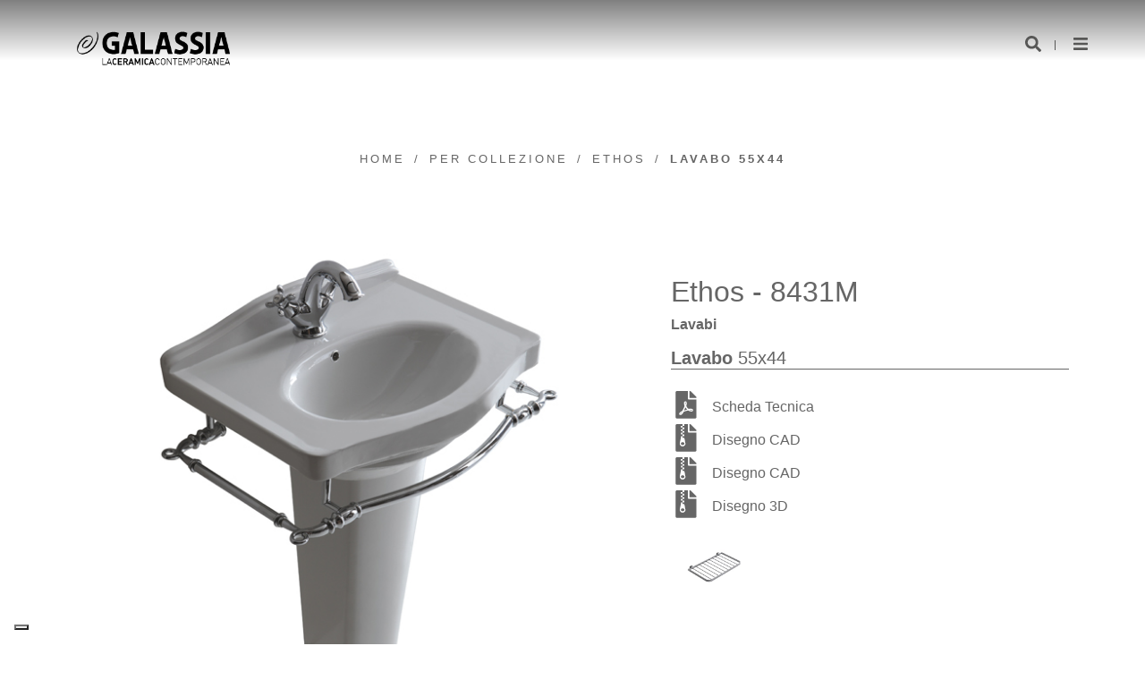

--- FILE ---
content_type: text/html; charset=utf-8
request_url: https://www.ceramicagalassia.it/catalogo/ethos/lavabo-55-su-colonna-ethos-code-8431m.html
body_size: 11637
content:


<!DOCTYPE html>

<html  >
<head><title>
	Lavabo 55x44
</title><meta id="metaDescription" name="description" content="Lavabo cm 55 su colonna collezione Ethos monoforo." />
<link rel="alternate" href="https://www.ceramicagalassia.com/catalogue/ethos/washbasin-55-cm.html" hreflang="en" />
<meta http-equiv="content-language" content="it" />
<meta http-equiv="Content-Type" content="text/html; charset=UTF-8">
<meta name="viewport" content="width=device-width, initial-scale=1">
<link href="https://fonts.googleapis.com/css?family=Barlow:100,400,700" rel="stylesheet">

<script src="/public/theme/js/jquery-3.2.1.min.js"></script>

<meta name="google-site-verification" content="jRxlM3YxAsFXZFs2u52ecDKwthZ3y8AtRYGOAn9isGc" />

<meta name="msapplication-TileColor" content="#da532c">
<meta name="theme-color" content="#ffffff">

<link rel="apple-touch-icon" sizes="57x57" href="/public/apple-icon-57x57.png">
<link rel="apple-touch-icon" sizes="60x60" href="/public/apple-icon-60x60.png">
<link rel="apple-touch-icon" sizes="72x72" href="/public/apple-icon-72x72.png">
<link rel="apple-touch-icon" sizes="76x76" href="/public/apple-icon-76x76.png">
<link rel="apple-touch-icon" sizes="114x114" href="/public/apple-icon-114x114.png">
<link rel="apple-touch-icon" sizes="120x120" href="/public/apple-icon-120x120.png">
<link rel="apple-touch-icon" sizes="144x144" href="/public/apple-icon-144x144.png">
<link rel="apple-touch-icon" sizes="152x152" href="/public/apple-icon-152x152.png">
<link rel="apple-touch-icon" sizes="180x180" href="/public/apple-icon-180x180.png">
<link rel="icon" type="image/png" sizes="192x192"  href="/public/android-icon-192x192.png">
<link rel="icon" type="image/png" sizes="32x32" href="/public/favicon-32x32.png">
<link rel="icon" type="image/png" sizes="96x96" href="/public/favicon-96x96.png">
<link rel="icon" type="image/png" sizes="16x16" href="/public/favicon-16x16.png">

<meta name="msapplication-TileColor" content="#ffffff">
<meta name="msapplication-TileImage" content="/public/ms-icon-144x144.png">
<meta name="theme-color" content="#ffffff">




<!-- Google Tag Manager -->
<script>(function(w,d,s,l,i){w[l]=w[l]||[];w[l].push({'gtm.start':
new Date().getTime(),event:'gtm.js'});var f=d.getElementsByTagName(s)[0],
j=d.createElement(s),dl=l!='dataLayer'?'&l='+l:'';j.async=true;j.src=
'https://www.googletagmanager.com/gtm.js?id='+i+dl;f.parentNode.insertBefore(j,f);
})(window,document,'script','dataLayer','GTM-P53HL6V6');</script>
<!-- End Google Tag Manager -->



<script type="text/javascript">
var _iub = _iub || [];
_iub.csConfiguration = {"siteId":3810605,"cookiePolicyId":58572066,"lang":"it","storage":{"useSiteId":true}};
</script>
<script type="text/javascript" src="https://cs.iubenda.com/autoblocking/3810605.js"></script>
<script type="text/javascript" src="//cdn.iubenda.com/cs/gpp/stub.js"></script>
<script type="text/javascript" src="//cdn.iubenda.com/cs/iubenda_cs.js" charset="UTF-8" async></script>




<!-- Animate.css v4 -->
<link rel="stylesheet"
      href="https://cdnjs.cloudflare.com/ajax/libs/animate.css/4.1.1/animate.min.css" />

<!-- WOW.js -->
<script src="https://cdnjs.cloudflare.com/ajax/libs/wow/1.1.2/wow.min.js"></script>

<script>
  // Inizializza WOW con Animate.css v4 (usa prefix animate__)
  new WOW({ boxClass: 'wow', animateClass: 'animate__animated' }).init();

  // Trasforma data-caption-animate in classi animate__*
  document.addEventListener('DOMContentLoaded', function () {
    var nodes = document.querySelectorAll('[data-caption-animate]');
    nodes.forEach(function (el) {
      var effect = el.getAttribute('data-caption-animate'); // es. fadeInLeft
      var dur = el.getAttribute('data-wow-duration');       // es. 5s (opzionale)
      var delay = el.getAttribute('data-wow-delay');        // es. 0.3s (opzionale)

      // Aggiunge classi richieste da WOW + Animate.css v4
      el.classList.add('wow', 'animate__animated', 'animate__' + effect);

      // Applica durata/ritardo se presenti
      if (dur) el.style.setProperty('--animate-duration', dur);
      if (delay) el.style.animationDelay = delay;
    });
  });
</script>



<script>
$(function () {

    $('.scroll-down').on('click', function (e) {
        e.preventDefault();

        // selezioniamo la PRIMA sezione dopo lo slider
        var target = $('.container.padding-bottom-40.padding-top-40.home').first();

        if (target.length) {
            $('html, body').animate({
                scrollTop: target.offset().top - 40
            }, 800, 'swing');
        }
    });

});
</script>

<link href="/bundles/css26?v=5qvVzVuREKFdt6ZdwuIN28MUVLlCyOkBB1RVXv-FcFI1" rel="stylesheet"/>
<link href="/bundles/css29?v=sUKfZthz4lxLjbQczOswZ0nMm0AhhouL-xSpGOH5EBw1" rel="stylesheet"/>
<style id="objStile" type="text/css"></style></head>
<body id="bodytag" class="home page-template-default page page-id-2 dev date-2018-10-12">        
    <form method="post" action="/catalogo/ethos/lavabo-55-su-colonna-ethos-code-8431m.html" id="Form1">
<div class="aspNetHidden">
<input type="hidden" name="__EVENTTARGET" id="__EVENTTARGET" value="" />
<input type="hidden" name="__EVENTARGUMENT" id="__EVENTARGUMENT" value="" />
<input type="hidden" name="__VIEWSTATE" id="__VIEWSTATE" value="0Zoa3nS2POfKMhZFK+ROuoMqHfMVnls5VefiP7ym9OB7WvhROk8YesOTv/RG4kLedudxQ2K7jNZNhC7TGUiOzInuxft4nBNvyakoWvKiBuVUVG/BU9vy+IKC5zisXIg3RUqfYCJ5HviEdxbmFdr1MUm/yPT2mMxCSOvvkRWRASnF3isfEp5Dd+NblRKC7HfBjP06NXzmvWQbSAaLeXXxL8ygq4LyThhSss+S0SjnmbeP9e2CRpTc5Ou4spKG2egkxj+IpVedwdTffdwx9vfCRxZp/2oWH0p63MK30fn425L35h2SJo5xHh747xtERE0byrVGkDmNOksQC+9/UxPptk+MRWeodrGbcIkJxcjRAqucUi0qxe+i4hYyfxAGcEEwPnkTvug3/iXk+KuToGk8WRFwepnG8pT1YceEEIlO7rW+oFdv6IxhaQWCKrHDu0wXAjahAu9ywad93rgsyfcJuHDE4kaw62eWnL7fwTn1nFXvfDO1IwLjahFZZ2yGbJx5Tje+/cNQC0I0T+oK5UKY73tVnuPypKY413bkqcsjrTtzSir/UnvYPKd0C3CD2/1uTeKskeoR4wOMPrYIUAaVkhlOXE+YQgga8RhOafaOP8lUU5vHgg4/ZMxx470CkIbfYKACMd+JNBFt34pmwPxqeI47zQAwiL/5bc2z8FmYEvncHaZRVj8PGXx+7B8AODzfH9Fi0g0TNm5pQaU607QEHrsvbVi+dtkVW7RL7Rq4cTK8m+PO8xFvFMWnH+/w84e3PYlxest8VDrwKZ9sLgGDudd/mhC0gRO5wDyEt90OxzUwQBSPwrMos8QewmEkkvJmqlj3RnWZgEyF7AEZLrlRTyZMLKCfdaguaPKQCBSHxzup+E7HLIrgFzs1YEEYf6e8w968rt4PxqJQIijS0I5b5mY7NZMrN3/1qZsiZ1RNLOLxqyeCxsRGOMI2ZsdKXidWJf6keMIhSUDXpKMiybsXcSfx7/NVYn9yEw6CE/1/3AWirkIT1kmhCgVJKV3W8W+/oA/1Bh7NNFUWl1LLNBMjsIbMdMTukV3b0f+Ov9INq91CyfJBOjj8i1MWxU3jJONl8X4dkOYZNabsQUVhebeqTR0GWdFY03ugfvVo1m5dIsS8agLOhvEDT1Iqf+JAfvpxyg+Nm2xeOpg8xqAWk81BQHpVeV25hO8jw0S8rf5PHYX0mFbfvWicoR/avR8eS4XAjzmV7mcIsKLLOUSC87Sfxb1kvGpOtCG4H2Df+kW1sf1TJ7Aetpls8MK8mpbRGeBSP5S11XNALmAElYenZO5+wX2mqG9ux7k4t6vDFAZoqaZm7r1NsIU2JxasilsmDzsBIHy+a6rp/YnWDepG2fDSRCczHldVQywpXusXarekLKpQEbXB5e6wF0xuhue3UptIuTXEY2duWX9xvyGcbKZOJrD1JiwIm89j/gxfpKxBR7cqPPwq7Oofqby68Hm/DBLLoLpCGaZ72c/2ePznL2Y+yhz+D+EK39Ubw+2th45tcItCyIyUFMtYnOv4ZcGr0+6TJ0sB7Kse1QkhbAXhMpU83Hd/xBDucrf+8pbKwyKD4a1KqYsG5+RNyFBI/chPVhgKCOe3U374xUJRIg3klhuttnbYHWj5Q00krR+Y8ISLV/8l/0YpgGStEBvOrTUW8TCkSBpCr8rXyg/Dlrh20xdNli2Bxa5KhFCH6Ne0mE0/2oG4jHlh65Hyx/K3BQH5bc8BupV/3fF35DgMQ/YFt9nCVDqIT9nUwYgt7FrTC4LV6818GJyHPeA+cutb1dQqUnRM0yPAhw==" />
</div>

<script type="text/javascript">
//<![CDATA[
var theForm = document.forms['Form1'];
if (!theForm) {
    theForm = document.Form1;
}
function __doPostBack(eventTarget, eventArgument) {
    if (!theForm.onsubmit || (theForm.onsubmit() != false)) {
        theForm.__EVENTTARGET.value = eventTarget;
        theForm.__EVENTARGUMENT.value = eventArgument;
        theForm.submit();
    }
}
//]]>
</script>



<script type="text/javascript">
//<![CDATA[
var _jslangcms='it';//]]>
</script>

<script src="/bundles/MsAjaxJs?v=8OcV5gQnYTZfBaduolxyN4k-iM6cfH5O56fpBttJv6c1" type="text/javascript"></script>
<script src="/Scripts/AjaxControlToolkit/mainBundle?v=p0ym3mq5s36Hpqa9HAABORxCi-ScRPDoIaGpLHKDjuw1" type="text/javascript"></script>
<div class="aspNetHidden">

	<input type="hidden" name="__VIEWSTATEGENERATOR" id="__VIEWSTATEGENERATOR" value="CA0B0334" />
	<input type="hidden" name="__VIEWSTATEENCRYPTED" id="__VIEWSTATEENCRYPTED" value="" />
</div>
        <script type="text/javascript">
//<![CDATA[
Sys.WebForms.PageRequestManager._initialize('ScriptManager1', 'Form1', [], [], [], 90, '');
//]]>
</script>

        
        <!-- Google Tag Manager (noscript) --><noscript><iframe src="https://www.googletagmanager.com/ns.html?id=GTM-P53HL6V6"
height="0" width="0" style="display:none;visibility:hidden"></iframe></noscript><!-- End Google Tag Manager (noscript) -->
<div aria-hidden="true" class="modal fade" role="dialog" tabindex="-1">
<div class="modal-dialog" role="document">
<div class="modal-content">
<div class="modal-header">
<h5 class="modal-title">Cerca</h5>
<button aria-label="Close" class="close" data-dismiss="modal" type="button"><span aria-hidden="true">×</span></button></div>

<div class="modal-body"><input type="hidden" name="cfr0$hfRis" id="cfr0_hfRis" value="m3cMHsnDuvk=" />
<input type="hidden" name="cfr0$hfIdTemp" id="cfr0_hfIdTemp" value="SQMnU1Y7h0g=" />

<div onkeypress="javascript:return WebForm_FireDefaultButton(event, &#39;cfr0_btnCerca&#39;)" style="display:inline">
	<div class="input-group mb-3">
  <input name="cfr0$txtCerca" type="text" id="cfr0_txtCerca" class="form-control" placeholder="cosa..." />
 
  <div class="input-group-append">
    <input type="submit" name="cfr0$btnCerca" value="cerca" id="cfr0_btnCerca" class="btn btn-outline-secondary" />
  </div>
</div>
</div></div>

<div class="modal-footer"><button class="btn btn-secondary" data-dismiss="modal" type="button">Chiudi</button></div>
</div>
</div>
</div>

<header class="container-fluid" id="main-header">
<div class="row">
<div class="col-6">
<figure class="logo animated fadeInLeft"><a class="logo animated" href="/" title="Galassia">&nbsp; </a></figure>
</div>

<div class="col-6">
<ul class="menu-right text-right animated fadeIn">
<li><a class="btn-search" href="#"><i class="fas fa-search"></i></a></li>
<li><a class="btn-menu" href="#"><i class="fas fa-bars"></i></a></li>
</ul>
</div>
</div>
</header>

<div class="container-fluid" id="main-body"><!-- main body -->
<div class="row"><!-- main body row --><div class="container-fluid padding-bottom-40">
<div class="row">
<div class="container">
<h1 class="title text-center animated " style="display:none">Lavabo 55x44</h1>
<div class="animated fadeInUp">
<nav aria-label="breadcrumb">
<ul class="the-breadcrumb text-center">

<li><a href="/" title="Home">Home</a></li>

<li><a href="/catalogo/" title="Per collezione">Per collezione</a></li>

<li><a href="/catalogo/ethos/" title="Ethos">Ethos</a></li>

<li class="active">Lavabo 55x44</li>



</ul>
</nav>
</div>


<section class="padding-top-40 animated fadeIn"><style type="text/css">.title.text-center.animated.fadeInDown {
    display:none;
  }
  
  .sl:empty ,.sa:empty ,.sp:empty {
    display:none;
  }
  
    .sl:after ,.sa:after  {
    content:" x";
  }
  
    .sp:after {
      content:" cm";
    }
  }
</style>
<div class="row">
<div class="col-12 col-md-6 col-lg-7">
<figure class="img-cover immagineprincipale"><img src="/public/8431m.jpg" /></figure>
</div>

<div class="col-12 col-md-3 col-lg-5 prdcolori">
<h2>Ethos - 8431M</h2>

<h1 class="single-prodotto-title">Lavabi</h1>

<p></p>

<h5 class="fwb">Lavabo 55x44</h5>

        
        
    

<div class="documenti">
<ul class="doc">
        
        <li><svg aria-hidden="true" class="svg-inline--fa fa-file-pdf fa-w-12 fa-3x" data-icon="file-pdf" data-prefix="fas" height="28" role="img" viewbox="250 0 1 500" width="40" xmlns="http://www.w3.org/2000/svg"><path d="M 181.9 256.1 c -5 -16 -4.9 -46.9 -2 -46.9 c 8.4 0 7.6 36.9 2 46.9 Z m -1.7 47.2 c -7.7 20.2 -17.3 43.3 -28.4 62.7 c 18.3 -7 39 -17.2 62.9 -21.9 c -12.7 -9.6 -24.9 -23.4 -34.5 -40.8 Z M 86.1 428.1 c 0 0.8 13.2 -5.4 34.9 -40.2 c -6.7 6.3 -29.1 24.5 -34.9 40.2 Z M 248 160 h 136 v 328 c 0 13.3 -10.7 24 -24 24 H 24 c -13.3 0 -24 -10.7 -24 -24 V 24 C 0 10.7 10.7 0 24 0 h 200 v 136 c 0 13.2 10.8 24 24 24 Z m -8 171.8 c -20 -12.2 -33.3 -29 -42.7 -53.8 c 4.5 -18.5 11.6 -46.6 6.2 -64.2 c -4.7 -29.4 -42.4 -26.5 -47.8 -6.8 c -5 18.3 -0.4 44.1 8.1 77 c -11.6 27.6 -28.7 64.6 -40.8 85.8 c -0.1 0 -0.1 0.1 -0.2 0.1 c -27.1 13.9 -73.6 44.5 -54.5 68 c 5.6 6.9 16 10 21.5 10 c 17.9 0 35.7 -18 61.1 -61.8 c 25.8 -8.5 54.1 -19.1 79 -23.2 c 21.7 11.8 47.1 19.5 64 19.5 c 29.2 0 31.2 -32 19.7 -43.4 c -13.9 -13.6 -54.3 -9.7 -73.6 -7.2 Z M 377 105 L 279 7 c -4.5 -4.5 -10.6 -7 -17 -7 h -6 v 128 h 128 v -6.1 c 0 -6.3 -2.5 -12.4 -7 -16.9 Z m -74.1 255.3 c 4.1 -2.7 -2.5 -11.9 -42.8 -9 c 37.1 15.8 42.8 9 42.8 9 Z" fill="currentColor"></path></svg> <a href="/public/schede tecniche 2025/8431.pdf">Scheda Tecnica</a></li>

     
    <div id="mnu3912666253_pnlList">
	
        
	  <div style="clear:both"></div>
     
        <div class="lstContainer">
		
        
            
            <li><svg aria-hidden="true" class="svg-inline--fa fa-file-pdf fa-w-12 fa-3x" data-icon="file-pdf" data-prefix="fas" height="28" role="img" viewbox="250 0 1 500" width="40" xmlns="http://www.w3.org/2000/svg"><path d="M 224 136 V 0 h -63.6 v 32 h -32 V 0 H 24 C 10.7 0 0 10.7 0 24 v 464 c 0 13.3 10.7 24 24 24 h 336 c 13.3 0 24 -10.7 24 -24 V 160 H 248 c -13.2 0 -24 -10.8 -24 -24 Z M 95.9 32 h 32 v 32 h -32 V 32 Z m 32.3 384 c -33.2 0 -58 -30.4 -51.4 -62.9 L 96.4 256 v -32 h 32 v -32 h -32 v -32 h 32 v -32 h -32 V 96 h 32 V 64 h 32 v 32 h -32 v 32 h 32 v 32 h -32 v 32 h 32 v 32 h -32 v 32 h 22.1 c 5.7 0 10.7 4.1 11.8 9.7 l 17.3 87.7 c 6.4 32.4 -18.4 62.6 -51.4 62.6 Z m 32.7 -53 c 0 14.9 -14.5 27 -32.4 27 S 96 378 96 363 c 0 -14.9 14.5 -27 32.4 -27 s 32.5 12.1 32.5 27 Z M 384 121.9 v 6.1 H 256 V 0 h 6.1 c 6.4 0 12.5 2.5 17 7 l 97.9 98 c 4.5 4.5 7 10.6 7 16.9 Z" fill="currentColor"></path></svg> <a href="/public/documenti/8431 Corretto.zip">Disegno CAD</a></li>

    
        
    
        
            
          <li><svg aria-hidden="true" class="svg-inline--fa fa-file-pdf fa-w-12 fa-3x" data-icon="file-pdf" data-prefix="fas" height="28" role="img" viewbox="250 0 1 500" width="40" xmlns="http://www.w3.org/2000/svg"><path d="M 224 136 V 0 h -63.6 v 32 h -32 V 0 H 24 C 10.7 0 0 10.7 0 24 v 464 c 0 13.3 10.7 24 24 24 h 336 c 13.3 0 24 -10.7 24 -24 V 160 H 248 c -13.2 0 -24 -10.8 -24 -24 Z M 95.9 32 h 32 v 32 h -32 V 32 Z m 32.3 384 c -33.2 0 -58 -30.4 -51.4 -62.9 L 96.4 256 v -32 h 32 v -32 h -32 v -32 h 32 v -32 h -32 V 96 h 32 V 64 h 32 v 32 h -32 v 32 h 32 v 32 h -32 v 32 h 32 v 32 h -32 v 32 h 22.1 c 5.7 0 10.7 4.1 11.8 9.7 l 17.3 87.7 c 6.4 32.4 -18.4 62.6 -51.4 62.6 Z m 32.7 -53 c 0 14.9 -14.5 27 -32.4 27 S 96 378 96 363 c 0 -14.9 14.5 -27 32.4 -27 s 32.5 12.1 32.5 27 Z M 384 121.9 v 6.1 H 256 V 0 h 6.1 c 6.4 0 12.5 2.5 17 7 l 97.9 98 c 4.5 4.5 7 10.6 7 16.9 Z" fill="currentColor"></path></svg> <a href="/public/documenti/8436.zip">Disegno CAD</a></li>

    
        
    
		</div>
    

    
       
          
        
    
</div>
     
    <div id="mnu252976971_pnlList">
	
        
	  <div style="clear:both"></div>
     
        <div class="lstContainer">
		
        
            
            <li><svg aria-hidden="true" class="svg-inline--fa fa-file-pdf fa-w-12 fa-3x" data-icon="file-pdf" data-prefix="fas" height="28" role="img" viewbox="250 0 1 500" width="40" xmlns="http://www.w3.org/2000/svg"><path d="M 224 136 V 0 h -63.6 v 32 h -32 V 0 H 24 C 10.7 0 0 10.7 0 24 v 464 c 0 13.3 10.7 24 24 24 h 336 c 13.3 0 24 -10.7 24 -24 V 160 H 248 c -13.2 0 -24 -10.8 -24 -24 Z M 95.9 32 h 32 v 32 h -32 V 32 Z m 32.3 384 c -33.2 0 -58 -30.4 -51.4 -62.9 L 96.4 256 v -32 h 32 v -32 h -32 v -32 h 32 v -32 h -32 V 96 h 32 V 64 h 32 v 32 h -32 v 32 h 32 v 32 h -32 v 32 h 32 v 32 h -32 v 32 h 22.1 c 5.7 0 10.7 4.1 11.8 9.7 l 17.3 87.7 c 6.4 32.4 -18.4 62.6 -51.4 62.6 Z m 32.7 -53 c 0 14.9 -14.5 27 -32.4 27 S 96 378 96 363 c 0 -14.9 14.5 -27 32.4 -27 s 32.5 12.1 32.5 27 Z M 384 121.9 v 6.1 H 256 V 0 h 6.1 c 6.4 0 12.5 2.5 17 7 l 97.9 98 c 4.5 4.5 7 10.6 7 16.9 Z" fill="currentColor"></path></svg> <a href="/public/3d/8431.zip">Disegno 3D</a></li>

    
        
    
		</div>
    

    
       
          
        
    
</div>
    </ul>
</div>

<div class="rimaway"></div>

<div class="prodotticorrelati">
        
        <div class="slideshow-product owl-carousel owl-theme"><figure class="item"><a data-caption="" data-fancybox="gallery-181" href="/public/immagini/8473.jpg"><img alt="8473" src="/public/immagini/_resized/8473_320X320_90_C.jpg" style="display:block;" border="0" />
</a></figure>
</div>

    </div>
</div>
</div>
<script>
$(document).ready(function() {
  $(".single-prodotto-collezione").text($(".single-prodotto-collezione").text().split("-")[0]);
   $(".single-prodotto-collezione").css("opacity","1");

    jQuery(".coloridisp a").hover(function(){
      
jQuery(".immagineprincipale img").attr("src",jQuery(this).attr("data-imgsrc"));
      
      
       jQuery(".coloridisp li a").removeClass("act");
      jQuery(this).addClass("act");
    /*$(this).find("img").fadeOut();*/

}, function() {

    /*$(this).find("img").fadeIn();*/

});
  });
  </script></section>
</div>
</div>
</div>
</div>
<!-- main body row --></div>
<!-- main body -->

<footer class="container-fluid padding-top-60 padding-bottom-60" id="main-footer">
<div class="row">
<div class="container" id="footer-container">
<div class="row">
<div class="col-md-6 col-12 text-center-xs padding-bottom-20">
<figure><img alt="Galassia" src="/public/LOGO-BIANCO-galassia.png" style="width: 200px; height: 66px;" /></figure>

<p class="padding-top-40">Galassia Srl&nbsp;- p.iva 00322850561 - <a class="iubenda-white iubenda-noiframe iubenda-embed iubenda-noiframe " href="https://www.iubenda.com/privacy-policy/58572066/cookie-policy" title="Cookie Policy ">Cookie Policy</a><script type="text/javascript">(function (w,d) {var loader = function () {var s = d.createElement("script"), tag = d.getElementsByTagName("script")[0]; s.src="https://cdn.iubenda.com/iubenda.js"; tag.parentNode.insertBefore(s,tag);}; if(w.addEventListener){w.addEventListener("load", loader, false);}else if(w.attachEvent){w.attachEvent("onload", loader);}else{w.onload = loader;}})(window, document);</script> - <a class="iubenda-white iubenda-noiframe iubenda-embed iubenda-noiframe " href="https://www.iubenda.com/privacy-policy/58572066" title="Privacy Policy ">Privacy Policy</a><script type="text/javascript">(function (w,d) {var loader = function () {var s = d.createElement("script"), tag = d.getElementsByTagName("script")[0]; s.src="https://cdn.iubenda.com/iubenda.js"; tag.parentNode.insertBefore(s,tag);}; if(w.addEventListener){w.addEventListener("load", loader, false);}else if(w.attachEvent){w.attachEvent("onload", loader);}else{w.onload = loader;}})(window, document);</script>- <a href="/note-legali.html">Note legali</a>&nbsp;<br />
<a href="/public/Codice-Etico.pdf">Codice Etico</a>&nbsp; - <a href="/public/Ceramiche-Sintesi.pdf" target="_blank">Modello 231 (sintesi)</a>&nbsp;-&nbsp;<a href="/public/Whistleblowing_17_12_2025.pdf">WHISTLEBLOWING</a> -&nbsp;<a href="/public/IAPMO-OCEANA.pdf" target="_blank">IAPMO R&amp;T OCEANA</a>&nbsp;</p>
</div>

<div class="col-md-6 col-12 text-right text-center-xs padding-bottom-20">
<h3 class="footer-title uppercase">Seguici</h3>

<div class="padding-top-10">
<ul class="social text-center-xs">&nbsp;
<li><a href="https://www.facebook.com/CeramicaGalassia" target="_blank"><i class="fab fa-facebook-f"></i></a></li>
<li style="display:none"><a href="#" target="_blank"><i class="fab fa-twitter"></i></a></li>
<li><a href="https://www.instagram.com/ceramica_galassia/" target="_blank"><i class="fab fa-instagram"></i></a></li>
<li><a href="https://www.linkedin.com/company/galassia-s-p-a-/" target="_blank"><i class="fab fa-linkedin-in"></i></a></li>
</ul>
</div>
GALASSIA FA PARTE DEL GRUPPO MITTEL ATTRAVERSO LA SUA CONTROLLATA ITALIAN BATHROOM DESIGN, CHE NE DETIENE LA PROPRIETA’ E NE CONSOLIDA LA PRESENZA NEL SETTORE DELL’ARREDO BAGNO DI DESIGN. <a href="http://www.ITALIANBATHROOMDESIGN.COM">ITALIANBATHROOMDESIGN.COM</a>

<div></div>
</div>
</div>
</div>
</div>
</footer>

<div class="position-fixed" id="main-menu">
<div class="row">
<div class="col-6">
<ul class="list-inline menu-up">
<li class="list-inline-item"><a class="btn-search" href="#"><i class="fas fa-search"></i></a></li>
<li class="list-inline-item"><span>|</span></li>
<li class="list-inline-item"><span class="lang" data-content="&lt;ul&gt;&lt;li&gt;&lt;a  data-cke-saved-href='#' href='https://www.ceramicagalassia.com'&gt;EN&lt;/a&gt;&lt;/li&gt;&lt;li&gt;&lt;a  data-cke-saved-href='#'  " data-html="true" data-placement="bottom" data-toggle="popover">EN <svg aria-hidden="true" class="svg-inline--fa fa-chevron-down fa-w-14 fa-3x" data-icon="chevron-down" data-prefix="fas" role="img" viewbox="0 0 448 512" xmlns="http://www.w3.org/2000/svg"><path d="M 207.029 381.476 L 12.686 187.132 c -9.373 -9.373 -9.373 -24.569 0 -33.941 l 22.667 -22.667 c 9.357 -9.357 24.522 -9.375 33.901 -0.04 L 224 284.505 l 154.745 -154.021 c 9.379 -9.335 24.544 -9.317 33.901 0.04 l 22.667 22.667 c 9.373 9.373 9.373 24.569 0 33.941 L 240.971 381.476 c -9.373 9.372 -24.569 9.372 -33.942 0 Z" fill="currentColor"></path></svg></span></li>
</ul>
</div>

<div class="col-6 text-right"><a class="btn-menu btn-close" href="#"><i class="fas fa-times"></i></a></div>
</div>

<nav role="navigation">
<ul class="header-menu text-center-xs">
<li class="menu-item menu-item-type-taxonomy menu-item-object-collezioni menu-item-47"><a href="/" style="margin-left:0px;margin-bottom:10px">Home</a></li>
</ul>
</nav>

<div class="box_collezioni">
<nav role="navigation">
<h5>Collezioni</h5>

	<ul id="csm4218495440_treeview1" class="header-menu text-center-xs">
		<li  class="menu-item menu-item-type-post_type menu-item-object-page menu-item-has-children menu-item-62">
			<a  href="javascript:void(0);">
				Bathroom</a>
			<ul class="sub-menu" class="AspNet-TreeView-Hide">
				<li   class="menu-item menu-item-type-taxonomy menu-item-object-collezioni menu-item-47">
					<a  href="/catalogo/">
						Per collezione</a>
				</li>
				<li   class="menu-item menu-item-type-taxonomy menu-item-object-collezioni menu-item-47">
					<a  href="/per-tipologia-1.html">
						Per Tipologia</a>
				</li>
			</ul>
		</li>
		<li  class="menu-item menu-item-type-post_type menu-item-object-page menu-item-has-children menu-item-62">
			<a  href="javascript:void(0);">
				Kitchen</a>
			<ul class="sub-menu" class="AspNet-TreeView-Hide">
				<li   class="menu-item menu-item-type-taxonomy menu-item-object-collezioni menu-item-47">
					<a  href="/farmer-sinks/">
						Farmer Sinks</a>
				</li>
				<li   class="menu-item menu-item-type-taxonomy menu-item-object-collezioni menu-item-47">
					<a  href="/urban-sinks/">
						Urban sinks</a>
				</li>
			</ul>
		</li>
		<li   class="menu-item menu-item-type-taxonomy menu-item-object-collezioni menu-item-47">
			<a  href="/outdoor/">
				Outdoor</a>
		</li>
		<li   class="menu-item menu-item-type-taxonomy menu-item-object-collezioni menu-item-47">
			<a  href="/laundry/">
				Laundry</a>
		</li>
	</ul>

<input type="hidden" name="csm4218495440$hfParam" id="csm4218495440_hfParam" value="ZydfBTnBolFEllt2lscesk2RqoGsQZKcBEycdZ8lApiRckh8hL4V7zStwvKYH/fSGCne+a//7rUlZe394PcnjLfKitqMxn+bKQ8GPlMbaPv09wWd+pREh2GE7K0+mUqaNB7Wk/W9S65kPXjCGgraUF2NIbuseEovSCVM5V03V/UrueaXz1jfmXd2Y459CqjRgHjRg5mpRSipoRAnpefgx8X+dRZi4uWOUoPiXAtHyvnU7K8R6nRJut7aEhicrVdRtNHLeHMEH+KCKECKosvq8QW+CO8A0lxaLyQr1KCrruT345S7AimVrw0yiE0/0T+McqGOgF8wSr81oiOVzlN5AQnNGXn2riURxqH1SBIhV8VWauz73XTG+licyaE2IRRY" />


</nav>
</div>
&nbsp;

<div class="box_menu">
<nav role="navigation">
<h5 style="display:none">Menu</h5>

	<ul id="csm2832563130_treeview1" class="header-menu text-center-xs">
		<li   class="menu-item menu-item-type-taxonomy menu-item-object-collezioni menu-item-47">
			<a  href="/progetti/">
				PROGETTI</a>
		</li>
		<li   class="menu-item menu-item-type-taxonomy menu-item-object-collezioni menu-item-47">
			<a  href="/azienda-galassia.html">
				Azienda</a>
		</li>
		<li   class="menu-item menu-item-type-taxonomy menu-item-object-collezioni menu-item-47">
			<a  href="/sostenibilita-1.html">
				Sostenibilità</a>
		</li>
		<li   class="menu-item menu-item-type-taxonomy menu-item-object-collezioni menu-item-47">
			<a  href="/download.html">
				Cataloghi</a>
		</li>
		<li   class="menu-item menu-item-type-taxonomy menu-item-object-collezioni menu-item-47">
			<a  href="/designer1.html">
				Designers</a>
		</li>
		<li   class="menu-item menu-item-type-taxonomy menu-item-object-collezioni menu-item-47">
			<a  href="/news/">
				NEWS</a>
		</li>
	</ul>

<input type="hidden" name="csm2832563130$hfParam" id="csm2832563130_hfParam" value="ZydfBTnBolFEllt2lscesjTFNVdYPxdSHXJQb2KWIoHOCq6dq2P/cBp5JDPVNkg+xw7xsF9WmDZ8RVt/bc5L5rUIPx9f//q1amWe3yYZIxsQgnF5DMbTdttR2Lx8atD++Z/xvzrJvw69KX5al4zwm/uJ3AhXLhm4cL5qJTFP/A80+eTkDDcL8CDDhens6wQ3XLa+pNxc+yG6Dm9QdBbcBdlDHmn3/gj3T19GeQk9QFx7UeZw+MwINwFe+3VfouSfrlou16B6v5Aiq/iY7aNgdEMtNa87ve9pv9LJdvU2NMKC+FtluZEuI/cHD5iGqp0j/Ul9fQcoSRwg5Ix/wLLEqzqFhPcRRsLtcSZ9w/fEbgHaXFa0kLirMZ4tbq7RwuQwKbesdCymY3A=" />


</nav>
</div>
&nbsp;

<div class="box_contatti">
<nav role="navigation">
<h5>Info</h5>

	<ul id="csm4077680972_treeview1" class="header-menu text-center-xs">
		<li  class="menu-item menu-item-type-post_type menu-item-object-page menu-item-has-children menu-item-62">
			<a  href="javascript:void(0);">
				CONTATTI</a>
			<ul class="sub-menu" class="AspNet-TreeView-Hide">
				<li   class="menu-item menu-item-type-taxonomy menu-item-object-collezioni menu-item-47">
					<a  href="/dove-siamo.html">
						Dove Siamo</a>
				</li>
				<li   class="menu-item menu-item-type-taxonomy menu-item-object-collezioni menu-item-47">
					<a  href="/agenzie.html">
						Rete Vendita</a>
				</li>
			</ul>
		</li>
	</ul>

<input type="hidden" name="csm4077680972$hfParam" id="csm4077680972_hfParam" value="ZydfBTnBolFEllt2lscesjTFNVdYPxdSyTLXs2nNo49chhuxwhiDFoU+gVZVdZd8sJXND2CyEp2q8cfNlSCNjJXPZjrf+yLuYASmMNq7YUs5JMmWEXCRCwUdiuGzKlEPCrIf+97oaDTnqkBzMOj/UB+U3A1kN7dKzXW+6WeyojvCPAkbcDBXGwmJg5zNt1loq4m5wYbV91fVpn5LaVBgaya3JXfNCgMy+SPV8p21SdT4iUOMIgeIKDXZhLikTwy3t0CIn7iAcmnYqRIH9Dy4y7ttt1/nSP932W9ueReTpZ3n00EzOtPDl0+wPGSu3Wa5IaP5tQAgHOPlIZac7n+xEBfTZGIKX9WBFhwISJvkVzfGDH6PPBvnWju5+H2gR3Wd2iQJXJHs3h0=" />




<ul class="header-menu text-center-xs">
<li class="menu-item menu-item-type-taxonomy menu-item-object-collezioni menu-item-47"><a href="https://agenti.ceramicagalassia.com/" style="margin-left:0px;margin-bottom:10px">Area riservata</a></li>
</ul>
</nav>
</div>
</div>

<div class="footerinfo">
<div class="bannercont">

    </div>
<input type="hidden" name="ban0$hftemporefresh" id="ban0_hftemporefresh" value="2xnHhDBSnEE=" />



</div>

        <input type="hidden" name="hfSessionID" id="hfSessionID" />
        <input type="hidden" name="hfPrdVis" id="hfPrdVis" />    
        
       <script src="/bundles/js26?v=bpjU_83Cbx3td9JKWZEJfiZCr64If6P3lScqamlLHVk1"></script>

        
</form>
        </body>
</html>




--- FILE ---
content_type: text/css; charset=utf-8
request_url: https://www.ceramicagalassia.it/bundles/css29?v=sUKfZthz4lxLjbQczOswZ0nMm0AhhouL-xSpGOH5EBw1
body_size: -131
content:
a.logo{background-image:url(/public/LOGO-NERO-galassia.png)!important}.menu-right>li>a{color:#575756!important}#main-header{padding-top:15px;padding-bottom:15px}body.tax-collezioni #main-header,body.page-template-default #main-header,body.home #main-header{position:relative}#main-body{padding-top:100px}.menu-right>li:after{background:#575756!important}

--- FILE ---
content_type: application/javascript; charset=utf-8
request_url: https://cs.iubenda.com/cookie-solution/confs/js/58572066.js
body_size: 207
content:
_iub.csRC = { consApiKey: '7B49uWUFMPzCVfpneBgekNHVrIRtWCIn', consentDatabasePublicKey: '9q4emRGsJX7he7FbeaqMkqy4NyrqY9iu', publicId: '00b7eaba-c5fa-4c6d-856c-65424cea1619', floatingGroup: false };
_iub.csEnabled = true;
_iub.csPurposes = [4,3,1,2,5];
_iub.cpUpd = 1732641873;
_iub.csFeatures = {"geolocation_setting":true,"cookie_solution_white_labeling":1,"rejection_recovery":false,"full_customization":true,"multiple_languages":true,"mobile_app_integration":false};
_iub.csT = null;
_iub.googleConsentModeV2 = true;
_iub.totalNumberOfProviders = 22;
_iub.csSiteConf = {"askConsentAtCookiePolicyUpdate":true,"countryDetection":true,"emailMarketing":{"theme":"dark"},"enableFadp":true,"enableLgpd":true,"enableUspr":true,"floatingPreferencesButtonDisplay":"bottom-left","lgpdAppliesGlobally":false,"perPurposeConsent":true,"siteId":3810605,"storage":{"useSiteId":true},"whitelabel":false,"cookiePolicyId":58572066,"lang":"it","banner":{"acceptButtonDisplay":true,"closeButtonDisplay":false,"customizeButtonDisplay":true,"explicitWithdrawal":true,"listPurposes":true,"ownerName":"www.ceramicagalassia.it","position":"float-top-center","rejectButtonDisplay":true,"showPurposesToggles":true,"showTitle":false,"showTotalNumberOfProviders":true}};
